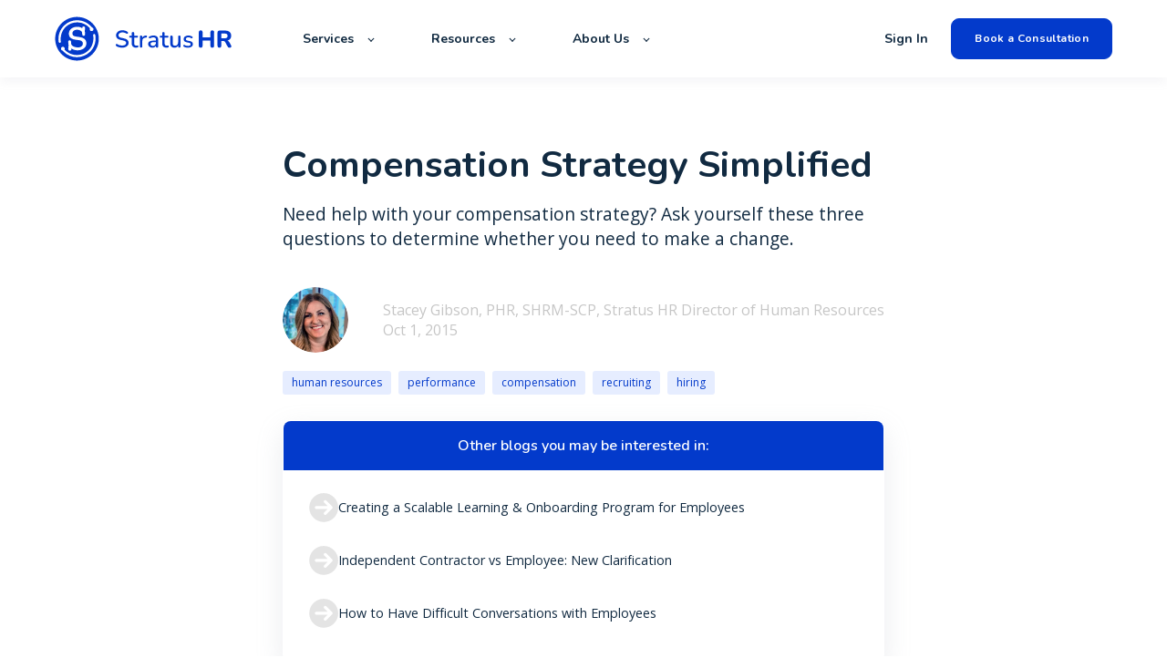

--- FILE ---
content_type: text/html; charset=UTF-8
request_url: https://stratus.hr/resources/compensation-strategy-simplified
body_size: 11203
content:
<!doctype html><html lang="en"><head>
    <meta charset="utf-8">
    <title>Compensation Strategy Simplified</title>
    <link rel="shortcut icon" href="https://stratus.hr/hubfs/Vector%20(1)-1.png">
    <meta name="description" content="Need help with your compensation strategy? Ask yourself these three questions to determine whether you need to make a change.">
    
    

	
		
		
	

    
    
	
	
    
<meta name="viewport" content="width=device-width, initial-scale=1">

    
    <meta property="og:description" content="Need help with your compensation strategy? Ask yourself these three questions to determine whether you need to make a change.">
    <meta property="og:title" content="Compensation Strategy Simplified">
    <meta name="twitter:description" content="Need help with your compensation strategy? Ask yourself these three questions to determine whether you need to make a change.">
    <meta name="twitter:title" content="Compensation Strategy Simplified">

    

    
    <style>
a.cta_button{-moz-box-sizing:content-box !important;-webkit-box-sizing:content-box !important;box-sizing:content-box !important;vertical-align:middle}.hs-breadcrumb-menu{list-style-type:none;margin:0px 0px 0px 0px;padding:0px 0px 0px 0px}.hs-breadcrumb-menu-item{float:left;padding:10px 0px 10px 10px}.hs-breadcrumb-menu-divider:before{content:'›';padding-left:10px}.hs-featured-image-link{border:0}.hs-featured-image{float:right;margin:0 0 20px 20px;max-width:50%}@media (max-width: 568px){.hs-featured-image{float:none;margin:0;width:100%;max-width:100%}}.hs-screen-reader-text{clip:rect(1px, 1px, 1px, 1px);height:1px;overflow:hidden;position:absolute !important;width:1px}
</style>

<link rel="stylesheet" href="https://unpkg.com/aos@2.3.1/dist/aos.css">
<link rel="stylesheet" href="https://stratus.hr/hubfs/hub_generated/template_assets/1/81536667231/1769017719086/template_main.min.css">
<link rel="stylesheet" href="https://stratus.hr/hubfs/hub_generated/template_assets/1/81536449852/1769017711982/template_responsive.min.css">
<link rel="stylesheet" href="https://stratus.hr/hubfs/hub_generated/template_assets/1/81648657732/1769017710023/template_child.min.css">

  <style>
    

    

    

    

    

    

  </style>
  
<style>
  @font-face {
    font-family: "Nunito";
    font-weight: 700;
    font-style: normal;
    font-display: swap;
    src: url("/_hcms/googlefonts/Nunito/700.woff2") format("woff2"), url("/_hcms/googlefonts/Nunito/700.woff") format("woff");
  }
  @font-face {
    font-family: "Nunito";
    font-weight: 600;
    font-style: normal;
    font-display: swap;
    src: url("/_hcms/googlefonts/Nunito/600.woff2") format("woff2"), url("/_hcms/googlefonts/Nunito/600.woff") format("woff");
  }
  @font-face {
    font-family: "Nunito";
    font-weight: 400;
    font-style: normal;
    font-display: swap;
    src: url("/_hcms/googlefonts/Nunito/regular.woff2") format("woff2"), url("/_hcms/googlefonts/Nunito/regular.woff") format("woff");
  }
  @font-face {
    font-family: "Nunito";
    font-weight: 700;
    font-style: normal;
    font-display: swap;
    src: url("/_hcms/googlefonts/Nunito/700.woff2") format("woff2"), url("/_hcms/googlefonts/Nunito/700.woff") format("woff");
  }
  @font-face {
    font-family: "Inter";
    font-weight: 400;
    font-style: normal;
    font-display: swap;
    src: url("/_hcms/googlefonts/Inter/regular.woff2") format("woff2"), url("/_hcms/googlefonts/Inter/regular.woff") format("woff");
  }
  @font-face {
    font-family: "Inter";
    font-weight: 700;
    font-style: normal;
    font-display: swap;
    src: url("/_hcms/googlefonts/Inter/700.woff2") format("woff2"), url("/_hcms/googlefonts/Inter/700.woff") format("woff");
  }
  @font-face {
    font-family: "Inter";
    font-weight: 700;
    font-style: normal;
    font-display: swap;
    src: url("/_hcms/googlefonts/Inter/700.woff2") format("woff2"), url("/_hcms/googlefonts/Inter/700.woff") format("woff");
  }
  @font-face {
    font-family: "Rubik";
    font-weight: 400;
    font-style: normal;
    font-display: swap;
    src: url("/_hcms/googlefonts/Rubik/regular.woff2") format("woff2"), url("/_hcms/googlefonts/Rubik/regular.woff") format("woff");
  }
  @font-face {
    font-family: "Rubik";
    font-weight: 700;
    font-style: normal;
    font-display: swap;
    src: url("/_hcms/googlefonts/Rubik/700.woff2") format("woff2"), url("/_hcms/googlefonts/Rubik/700.woff") format("woff");
  }
  @font-face {
    font-family: "Rubik";
    font-weight: 700;
    font-style: normal;
    font-display: swap;
    src: url("/_hcms/googlefonts/Rubik/700.woff2") format("woff2"), url("/_hcms/googlefonts/Rubik/700.woff") format("woff");
  }
  @font-face {
    font-family: "Open Sans";
    font-weight: 400;
    font-style: normal;
    font-display: swap;
    src: url("/_hcms/googlefonts/Open_Sans/regular.woff2") format("woff2"), url("/_hcms/googlefonts/Open_Sans/regular.woff") format("woff");
  }
  @font-face {
    font-family: "Open Sans";
    font-weight: 700;
    font-style: normal;
    font-display: swap;
    src: url("/_hcms/googlefonts/Open_Sans/700.woff2") format("woff2"), url("/_hcms/googlefonts/Open_Sans/700.woff") format("woff");
  }
  @font-face {
    font-family: "Open Sans";
    font-weight: 700;
    font-style: normal;
    font-display: swap;
    src: url("/_hcms/googlefonts/Open_Sans/700.woff2") format("woff2"), url("/_hcms/googlefonts/Open_Sans/700.woff") format("woff");
  }
</style>

    <script type="application/ld+json">
{
  "mainEntityOfPage" : {
    "@type" : "WebPage",
    "@id" : "https://stratus.hr/resources/compensation-strategy-simplified"
  },
  "author" : {
    "name" : "Stacey Gibson, PHR, SHRM-SCP, Stratus HR Director of Human Resources",
    "url" : "https://stratus.hr/resources/author/sgibson",
    "@type" : "Person"
  },
  "headline" : "Compensation Strategy Simplified",
  "datePublished" : "2015-10-01T02:04:57.000Z",
  "dateModified" : "2023-01-17T02:37:17.535Z",
  "publisher" : {
    "name" : "Stratus HR",
    "logo" : {
      "url" : "https://stratus.hr/hubfs/Stratus%20Logo.png",
      "@type" : "ImageObject"
    },
    "@type" : "Organization"
  },
  "@context" : "https://schema.org",
  "@type" : "BlogPosting",
  "image" : [ "https://stratus.hr/hubfs/compensation%20strategy%20simplified.jpg" ]
}
</script>


    
<!--  Added by GoogleAnalytics4 integration -->
<script>
var _hsp = window._hsp = window._hsp || [];
window.dataLayer = window.dataLayer || [];
function gtag(){dataLayer.push(arguments);}

var useGoogleConsentModeV2 = true;
var waitForUpdateMillis = 1000;


if (!window._hsGoogleConsentRunOnce) {
  window._hsGoogleConsentRunOnce = true;

  gtag('consent', 'default', {
    'ad_storage': 'denied',
    'analytics_storage': 'denied',
    'ad_user_data': 'denied',
    'ad_personalization': 'denied',
    'wait_for_update': waitForUpdateMillis
  });

  if (useGoogleConsentModeV2) {
    _hsp.push(['useGoogleConsentModeV2'])
  } else {
    _hsp.push(['addPrivacyConsentListener', function(consent){
      var hasAnalyticsConsent = consent && (consent.allowed || (consent.categories && consent.categories.analytics));
      var hasAdsConsent = consent && (consent.allowed || (consent.categories && consent.categories.advertisement));

      gtag('consent', 'update', {
        'ad_storage': hasAdsConsent ? 'granted' : 'denied',
        'analytics_storage': hasAnalyticsConsent ? 'granted' : 'denied',
        'ad_user_data': hasAdsConsent ? 'granted' : 'denied',
        'ad_personalization': hasAdsConsent ? 'granted' : 'denied'
      });
    }]);
  }
}

gtag('js', new Date());
gtag('set', 'developer_id.dZTQ1Zm', true);
gtag('config', 'G-SDFN1YRYDZ');
</script>
<script async src="https://www.googletagmanager.com/gtag/js?id=G-SDFN1YRYDZ"></script>

<!-- /Added by GoogleAnalytics4 integration -->

<!--  Added by GoogleTagManager integration -->
<script>
var _hsp = window._hsp = window._hsp || [];
window.dataLayer = window.dataLayer || [];
function gtag(){dataLayer.push(arguments);}

var useGoogleConsentModeV2 = true;
var waitForUpdateMillis = 1000;



var hsLoadGtm = function loadGtm() {
    if(window._hsGtmLoadOnce) {
      return;
    }

    if (useGoogleConsentModeV2) {

      gtag('set','developer_id.dZTQ1Zm',true);

      gtag('consent', 'default', {
      'ad_storage': 'denied',
      'analytics_storage': 'denied',
      'ad_user_data': 'denied',
      'ad_personalization': 'denied',
      'wait_for_update': waitForUpdateMillis
      });

      _hsp.push(['useGoogleConsentModeV2'])
    }

    (function(w,d,s,l,i){w[l]=w[l]||[];w[l].push({'gtm.start':
    new Date().getTime(),event:'gtm.js'});var f=d.getElementsByTagName(s)[0],
    j=d.createElement(s),dl=l!='dataLayer'?'&l='+l:'';j.async=true;j.src=
    'https://www.googletagmanager.com/gtm.js?id='+i+dl;f.parentNode.insertBefore(j,f);
    })(window,document,'script','dataLayer','GTM-NRRSD8R');

    window._hsGtmLoadOnce = true;
};

_hsp.push(['addPrivacyConsentListener', function(consent){
  if(consent.allowed || (consent.categories && consent.categories.analytics)){
    hsLoadGtm();
  }
}]);

</script>

<!-- /Added by GoogleTagManager integration -->


<meta name="google-site-verification" content="DMUdI38LPiEm2DiByhT4TI212rgOc9smwlGbIBe3e-c">

<style>
  h1 {
    line-height: 1.2 !important;
  }
  
  .button {
    font-family: nunito, sans-serif !important;
  }
</style>
<script type="text/javascript">
    (function(c,l,a,r,i,t,y){
        c[a]=c[a]||function(){(c[a].q=c[a].q||[]).push(arguments)};
        t=l.createElement(r);t.async=1;t.src="https://www.clarity.ms/tag/"+i;
        y=l.getElementsByTagName(r)[0];y.parentNode.insertBefore(t,y);
    })(window, document, "clarity", "script", "cq5gveetwp");
</script>
<script type="text/javascript">
    (function(c,l,a,r,i,t,y){
        c[a]=c[a]||function(){(c[a].q=c[a].q||[]).push(arguments)};
        t=l.createElement(r);t.async=1;t.src="https://www.clarity.ms/tag/"+i;
        y=l.getElementsByTagName(r)[0];y.parentNode.insertBefore(t,y);
    })(window, document, "clarity", "script", "ij292a9zhd");
</script>
<link rel="amphtml" href="https://stratus.hr/resources/compensation-strategy-simplified?hs_amp=true">

<meta property="og:image" content="https://stratus.hr/hubfs/compensation%20strategy%20simplified.jpg">
<meta property="og:image:width" content="640">
<meta property="og:image:height" content="427">
<meta property="og:image:alt" content="Compensation Strategy Simpified">
<meta name="twitter:image" content="https://stratus.hr/hubfs/compensation%20strategy%20simplified.jpg">
<meta name="twitter:image:alt" content="Compensation Strategy Simpified">

<meta property="og:url" content="https://stratus.hr/resources/compensation-strategy-simplified">
<meta name="twitter:card" content="summary_large_image">

<link rel="canonical" href="https://stratus.hr/resources/compensation-strategy-simplified">
<style>
  a.button.button--outlined.custom-rich-text-blog__primary_cta {
    font-size: 0.85rem;
}
.blog-index__post-content h3, .blog-more-posts__post-content h3 {
    margin: 0 0 1rem;
    font-weight: 700;
}
.blog-index__post-preheader, .blog-more-posts__post-preheader {
    text-transform: uppercase;
}
.blog-index__post-meta, .blog-more-posts__post-meta {
    color: #383A3E;
    text-transform: capitalize;
  	font-size:14px;
}
  
.blog-tags {
	max-width: 100%;
}
.hs-fieldtype-text .input {
    box-shadow: 0px 4px 20px rgb(0 0 0 / 8%);
}
  .hs-fieldtype-text .input input {
    border:none;
    border-radius: 10px;
}

   .blog-subscribe {
    display: none !important;
  } 
  
  .blog-post__summary {
    font-size: 1.2rem !important;
  }

  
      @media screen and (max-width: 767px) {
#hs_cos_wrapper_module_16648923576998 h2 {
    font-size: 40px !important;
}
}
  
  
</style>
<meta property="og:type" content="article">
<link rel="alternate" type="application/rss+xml" href="https://stratus.hr/resources/rss.xml">
<meta name="twitter:domain" content="stratus.hr">
<script src="//platform.linkedin.com/in.js" type="text/javascript">
    lang: en_US
</script>

<meta http-equiv="content-language" content="en">







  <meta name="generator" content="HubSpot"></head>
  <body>
<!--  Added by GoogleTagManager integration -->
<noscript><iframe src="https://www.googletagmanager.com/ns.html?id=GTM-NRRSD8R" height="0" width="0" style="display:none;visibility:hidden"></iframe></noscript>

<!-- /Added by GoogleTagManager integration -->

    <div class="body-wrapper   hs-content-id-81544087177 hs-blog-post hs-blog-id-80866415389">
      
        <div data-global-resource-path="atlas-pro-stratus-hr-child/templates/partials/header.html">

  <div id="hs_cos_wrapper_Navbar" class="hs_cos_wrapper hs_cos_wrapper_widget hs_cos_wrapper_type_module" style="" data-hs-cos-general-type="widget" data-hs-cos-type="module">





<header class="kl-header">


  

  <nav class="kl-navbar content-wrapper">

    
      

  

    

    

    

    

    

    

  

  

  

  

  

  

  
    <a href="https://stratus.hr">
        

  
    
  

  
    
  

  
    
  

  <img src="https://stratus.hr/hubfs/Group%2019644.svg" alt="Group 19644" width="100%" style="max-width: 200px; max-height: 49px" loading="" class="kl-navbar__logo">
      </a>
  
    

    <div class="kl-navbar__mobile">
      
      
      <button class="hamburger hamburger--squeeze kl-navbar__hamburger" type="button">
        <span class="hamburger-box">
          <span class="hamburger-inner"></span>
        </span>
      </button>
      
    </div>

    <div class="kl-navbar__content">
      
      <ul class="kl-navbar__menu">
        
          <li class="kl-navbar__item kl-navbar__parent">
            
            
            <a class="kl-navbar__button" href="javascript:void(0);">
              <span>Services</span>
            </a>
            <div class="kl-navbar-submenu-wrapper">
              

  
    <ul class="kl-navbar-submenu">
      
        <li class="kl-navbar-submenu__item">
          
          <a class="kl-navbar-submenu__button" href="https://stratus.hr/services-hr-management">
            <span>Human Resources</span>
          </a>
          

  


        </li>
      
        <li class="kl-navbar-submenu__item">
          
          <a class="kl-navbar-submenu__button" href="https://stratus.hr/tools">
            <span>HR Technology</span>
          </a>
          

  


        </li>
      
        <li class="kl-navbar-submenu__item">
          
          <a class="kl-navbar-submenu__button" href="https://stratus.hr/services-risk-management">
            <span>Risk Management</span>
          </a>
          

  


        </li>
      
        <li class="kl-navbar-submenu__item">
          
          <a class="kl-navbar-submenu__button" href="https://stratus.hr/services-employee-benefits">
            <span>Employee Benefits &amp; Administration</span>
          </a>
          

  


        </li>
      
        <li class="kl-navbar-submenu__item">
          
          <a class="kl-navbar-submenu__button" href="https://stratus.hr/services-payroll">
            <span>Payroll &amp; Tax Administration</span>
          </a>
          

  


        </li>
      
    </ul>
  


            </div>
          </li>
        
          <li class="kl-navbar__item kl-navbar__parent">
            
            
            <a class="kl-navbar__button" href="javascript:void(0);">
              <span>Resources</span>
            </a>
            <div class="kl-navbar-submenu-wrapper">
              

  
    <ul class="kl-navbar-submenu">
      
        <li class="kl-navbar-submenu__item">
          
          <a class="kl-navbar-submenu__button" href="https://stratus.hr/resources">
            <span>Blog</span>
          </a>
          

  


        </li>
      
        <li class="kl-navbar-submenu__item">
          
          <a class="kl-navbar-submenu__button" href="https://stratus.hr/faqs">
            <span>FAQs</span>
          </a>
          

  


        </li>
      
        <li class="kl-navbar-submenu__item">
          
          <a class="kl-navbar-submenu__button" href="https://stratus.hr/testimonials">
            <span>Testimonials</span>
          </a>
          

  


        </li>
      
    </ul>
  


            </div>
          </li>
        
          <li class="kl-navbar__item kl-navbar__parent">
            
            
            <a class="kl-navbar__button" href="javascript:void(0);">
              <span>About Us</span>
            </a>
            <div class="kl-navbar-submenu-wrapper">
              

  
    <ul class="kl-navbar-submenu">
      
        <li class="kl-navbar-submenu__item">
          
          <a class="kl-navbar-submenu__button" href="https://stratus.hr/about-us">
            <span>About Stratus HR</span>
          </a>
          

  


        </li>
      
        <li class="kl-navbar-submenu__item">
          
          <a class="kl-navbar-submenu__button" href="https://stratus.hr/why-stratus-hr">
            <span>Why Stratus HR</span>
          </a>
          

  


        </li>
      
        <li class="kl-navbar-submenu__item">
          
          <a class="kl-navbar-submenu__button" href="https://stratus.hr/meet-the-team">
            <span>Meet the Team</span>
          </a>
          

  


        </li>
      
        <li class="kl-navbar-submenu__item">
          
          <a class="kl-navbar-submenu__button" href="https://stratus.hr/referral-program">
            <span>Referral Program</span>
          </a>
          

  


        </li>
      
        <li class="kl-navbar-submenu__item">
          
          <a class="kl-navbar-submenu__button" href="https://stratus.hr/currentopenings">
            <span>Career Opportunities</span>
          </a>
          

  


        </li>
      
    </ul>
  


            </div>
          </li>
        
      </ul>

      <div class="kl-navbar__end">
        
        
    

  
    

  

  
 
  

  
    

  
    

  

  
    
  

  

  

  

  

  
    <a href="https://login.splashtrack.com/" class="kl-navbar__button Navbar__button">
  
      <span>Sign In</span>
    </a>
  
  
  
        
    

  
	  
  	
		
	
	
    

  

  
 
  

  
    

  

    

    

    

    

    

    

  

  
    
  

  

  

  

  

  
    <a href="https://stratus.hr/book-a-consultation" class="button Navbar__button">
  
      <span>Book a Consultation</span>
    </a>
  
  
  
      </div>

    </div>

  </nav>

</header>

<div class="kl-header-placeholder"></div></div>
</div>
      

      

<main class="body-container-wrapper">
  <div class="body-container body-container--blog-post">

    
    <!--div class="blog-header blog-header--post" style="background-image: url('https://21934842.fs1.hubspotusercontent-na1.net/hubfs/21934842/compensation%20strategy%20simplified.jpg');" ></div-->
    


    
    <div class="content-wrapper blog-post__body-wrapper-2-menu ">
      <article class="blog-post">

        
        
<!--         <span class="blog-post__preheader">human resources</span> -->
        

        <h1 class="blog-post__title"><span id="hs_cos_wrapper_name" class="hs_cos_wrapper hs_cos_wrapper_meta_field hs_cos_wrapper_type_text" style="" data-hs-cos-general-type="meta_field" data-hs-cos-type="text">Compensation Strategy Simplified</span></h1>

        
        <p class="blog-post__summary">Need help with your compensation strategy? Ask yourself these three questions to determine whether you need to make a change.</p>
        

        <div class="blog-post__meta">
			<div class="blog-post__bio">
			  
			  <div class="blog-post__avatar" style="background-image: url('https://stratus.hr/hubfs/sgibson.png');">
			  </div>
			  

			  <div class="blog-post__author">
				<a href="https://stratus.hr/resources/author/sgibson">
				  Stacey Gibson, PHR, SHRM-SCP, Stratus HR Director of Human Resources
				</a>
				<div class="blog-post__timestamp">
				  Oct 1, 2015
				</div>
			  </div>
		   </div>
        </div>

          
          <div class="blog-post__tags">
            
            <a class="blog-post__tag-link" href="https://stratus.hr/resources/tag/human-resources">human resources</a>
            
            <a class="blog-post__tag-link" href="https://stratus.hr/resources/tag/performance">performance</a>
            
            <a class="blog-post__tag-link" href="https://stratus.hr/resources/tag/compensation">compensation</a>
            
            <a class="blog-post__tag-link" href="https://stratus.hr/resources/tag/recruiting">recruiting</a>
            
            <a class="blog-post__tag-link" href="https://stratus.hr/resources/tag/hiring">hiring</a>
            
          </div>
          

        <!--div class="blog-post__body-wrapper"-->
		  <div class="blog-post__body-contents-wrapper">
			  <div class="blog-post__menu absolute">
				  <div id="hs_cos_wrapper_Blog_Contents_Menu" class="hs_cos_wrapper hs_cos_wrapper_widget hs_cos_wrapper_type_module" style="" data-hs-cos-general-type="widget" data-hs-cos-type="module">










	<div class="blog-more--asside">
	<h4>Other blogs you may be interested in:</h4>
	<div class="blog-more-posts">
		
		
		
			
				

	<article class="blog-more-posts__post-wrapper">
		<a href="https://stratus.hr/resources/creating-a-scalable-learning-onboarding-program-for-employees">
			<svg width="33" height="34" viewbox="0 0 33 34" fill="none" xmlns="http://www.w3.org/2000/svg">
			<path fill-rule="evenodd" clip-rule="evenodd" d="M16.583 33.2804C25.624 33.2804 32.9531 25.9512 32.9531 16.9102C32.9531 7.86928 25.624 0.540131 16.583 0.540131C7.54204 0.540131 0.212891 7.86928 0.212891 16.9102C0.212891 25.9512 7.54204 33.2804 16.583 33.2804ZM19.4502 24.8154L26.1678 18.0978C26.8236 17.4419 26.8236 16.3786 26.1678 15.7227L19.4502 9.00513C18.7943 8.34928 17.731 8.34928 17.0751 9.00513C16.4193 9.66097 16.4193 10.7243 17.0751 11.3802L20.9258 15.2308L8.18624 15.2308C7.25874 15.2308 6.50684 15.9827 6.50684 16.9102C6.50684 17.8378 7.25874 18.5896 8.18624 18.5896H20.9258L17.0751 22.4403C16.4193 23.0962 16.4193 24.1595 17.0751 24.8154C17.731 25.4712 18.7943 25.4712 19.4502 24.8154Z" fill="#E4E4E4" />
			</svg>
			<span>
				Creating a Scalable Learning &amp; Onboarding Program for Employees
			</span>
		</a>
	</article>


			
		
			
				

	<article class="blog-more-posts__post-wrapper">
		<a href="https://stratus.hr/resources/independent-contractor-redefined">
			<svg width="33" height="34" viewbox="0 0 33 34" fill="none" xmlns="http://www.w3.org/2000/svg">
			<path fill-rule="evenodd" clip-rule="evenodd" d="M16.583 33.2804C25.624 33.2804 32.9531 25.9512 32.9531 16.9102C32.9531 7.86928 25.624 0.540131 16.583 0.540131C7.54204 0.540131 0.212891 7.86928 0.212891 16.9102C0.212891 25.9512 7.54204 33.2804 16.583 33.2804ZM19.4502 24.8154L26.1678 18.0978C26.8236 17.4419 26.8236 16.3786 26.1678 15.7227L19.4502 9.00513C18.7943 8.34928 17.731 8.34928 17.0751 9.00513C16.4193 9.66097 16.4193 10.7243 17.0751 11.3802L20.9258 15.2308L8.18624 15.2308C7.25874 15.2308 6.50684 15.9827 6.50684 16.9102C6.50684 17.8378 7.25874 18.5896 8.18624 18.5896H20.9258L17.0751 22.4403C16.4193 23.0962 16.4193 24.1595 17.0751 24.8154C17.731 25.4712 18.7943 25.4712 19.4502 24.8154Z" fill="#E4E4E4" />
			</svg>
			<span>
				Independent Contractor vs Employee: New Clarification
			</span>
		</a>
	</article>


			
		
			
				

	<article class="blog-more-posts__post-wrapper">
		<a href="https://stratus.hr/resources/how-to-have-difficult-conversations-with-employees">
			<svg width="33" height="34" viewbox="0 0 33 34" fill="none" xmlns="http://www.w3.org/2000/svg">
			<path fill-rule="evenodd" clip-rule="evenodd" d="M16.583 33.2804C25.624 33.2804 32.9531 25.9512 32.9531 16.9102C32.9531 7.86928 25.624 0.540131 16.583 0.540131C7.54204 0.540131 0.212891 7.86928 0.212891 16.9102C0.212891 25.9512 7.54204 33.2804 16.583 33.2804ZM19.4502 24.8154L26.1678 18.0978C26.8236 17.4419 26.8236 16.3786 26.1678 15.7227L19.4502 9.00513C18.7943 8.34928 17.731 8.34928 17.0751 9.00513C16.4193 9.66097 16.4193 10.7243 17.0751 11.3802L20.9258 15.2308L8.18624 15.2308C7.25874 15.2308 6.50684 15.9827 6.50684 16.9102C6.50684 17.8378 7.25874 18.5896 8.18624 18.5896H20.9258L17.0751 22.4403C16.4193 23.0962 16.4193 24.1595 17.0751 24.8154C17.731 25.4712 18.7943 25.4712 19.4502 24.8154Z" fill="#E4E4E4" />
			</svg>
			<span>
				How to Have Difficult Conversations with Employees
			</span>
		</a>
	</article>


			
		
			
		
	</div>
  </div>
</div>
			  </div>
			  <div class="blog-post__menu absolute right">
				   <div class="blog-post__social-sharing">
						<div id="hs_cos_wrapper_Global_Social_Sharing" class="hs_cos_wrapper hs_cos_wrapper_widget hs_cos_wrapper_type_module" style="" data-hs-cos-general-type="widget" data-hs-cos-type="module">






<!--div class="hs_cos_wrapper hs_cos_wrapper_widget hs_cos_wrapper_type_social_sharing" data-hs-cos-general-type="widget" data-hs-cos-type="social_sharing" -->
<div class="kl-social-sharing__title">
	<h3>Share this article</h3>
</div>

<div class="kl-social-sharing">
  
	
  
    
    
    
    
			
		

    <a class="kl-social-link" href="http://www.facebook.com/share.php?u=https://stratus.hr/resources/compensation-strategy-simplified&amp;utm_medium=social&amp;utm_source=facebook" target="_blank" rel="noopener" style="width:24px;border-width:0px;border:0px;text-decoration:none;">
		<div class="kl-social-logos kl-logo-facebook"></div>
      <!--img src="https://21934842.fs1.hubspotusercontent-na1.net/hubfs/21934842/raw_assets/public/@marketplace/kalungi_com/Atlas_Pro_SaaS_Website_Theme/images/facebook-color.png" class="hs-image-widget hs-image-social-sharing-24" style="height:24px;width:24px;border-radius:3px;border-width:0px;border:0px;" width="24px" hspace="0" alt='Share on facebook' /-->
    </a>
	

  
	
  
    
    
    
    
			
		

    <a class="kl-social-link" href="http://www.linkedin.com/shareArticle?mini=true&amp;url=https://stratus.hr/resources/compensation-strategy-simplified&amp;utm_medium=social&amp;utm_source=linkedin" target="_blank" rel="noopener" style="width:24px;border-width:0px;border:0px;text-decoration:none;">
		<div class="kl-social-logos kl-logo-linkedin"></div>
      <!--img src="https://21934842.fs1.hubspotusercontent-na1.net/hubfs/21934842/raw_assets/public/@marketplace/kalungi_com/Atlas_Pro_SaaS_Website_Theme/modules/mV0_hubspot/img/linkedin-color.png" class="hs-image-widget hs-image-social-sharing-24" style="height:24px;width:24px;border-radius:3px;border-width:0px;border:0px;" width="24px" hspace="0" alt='Share on linkedin' /-->
    </a>
	

  
	
  
    
    
    
    
			
		

    <a class="kl-social-link" href="https://twitter.com/intent/tweet?original_referer=https://stratus.hr/resources/compensation-strategy-simplified&amp;utm_medium=social&amp;utm_source=twitter&amp;url=https://stratus.hr/resources/compensation-strategy-simplified&amp;utm_medium=social&amp;utm_source=twitter&amp;source=tweetbutton&amp;text=" target="_blank" rel="noopener" style="width:24px;border-width:0px;border:0px;text-decoration:none;">
		<div class="kl-social-logos kl-logo-twitter"></div>
      <!--img src="https://21934842.fs1.hubspotusercontent-na1.net/hubfs/21934842/raw_assets/public/@marketplace/kalungi_com/Atlas_Pro_SaaS_Website_Theme/modules/mV0_hubspot/img/twitter-color.png" class="hs-image-widget hs-image-social-sharing-24" style="height:24px;width:24px;border-radius:3px;border-width:0px;border:0px;" width="24px" hspace="0" alt='Share on twitter' /-->
    </a>
	

  
	
  

  
	
  
    
    
    
    
			
		

    <a class="kl-social-link" href="mailto:?subject=Check%20out%20https://stratus.hr/resources/compensation-strategy-simplified&amp;utm_medium=social&amp;utm_source=email%20&amp;body=Check%20out%20https://stratus.hr/resources/compensation-strategy-simplified&amp;utm_medium=social&amp;utm_source=email" target="_blank" rel="noopener" style="width:24px;border-width:0px;border:0px;text-decoration:none;">
		<div class="kl-social-logos kl-logo-email"></div>
      <!--img src="https://21934842.fs1.hubspotusercontent-na1.net/hubfs/21934842/raw_assets/public/@marketplace/kalungi_com/Atlas_Pro_SaaS_Website_Theme/modules/mV0_hubspot/img/email-color.png" class="hs-image-widget hs-image-social-sharing-24" style="height:24px;width:24px;border-radius:3px;border-width:0px;border:0px;" width="24px" hspace="0" alt='Share on email' /-->
    </a>
	

</div></div>
				   </div>
				  <div class="blog-post__menu-form
					  
					  	global
					  
				   ">
					  <div class="global-form">
						  <div id="hs_cos_wrapper_global-form" class="hs_cos_wrapper hs_cos_wrapper_widget hs_cos_wrapper_type_module" style="" data-hs-cos-general-type="widget" data-hs-cos-type="module">



    
	

  

  

  

  <div class="kl-rich-text" id="global-form">

    

    <div><h3>Subscribe</h3></div>

    
      <div class="kl-rich-text__buttons">
        

  
	  
  	
		
	
	
    

  

  
 
  

  
        

  
	  
  	
		
	
	
    

  

  
 
  

  
      </div>
    

    
      <div class="kl-rich-text__form">
        <span id="hs_cos_wrapper_global-form_" class="hs_cos_wrapper hs_cos_wrapper_widget hs_cos_wrapper_type_form" style="" data-hs-cos-general-type="widget" data-hs-cos-type="form"><h3 id="hs_cos_wrapper_global-form__title" class="hs_cos_wrapper form-title" data-hs-cos-general-type="widget_field" data-hs-cos-type="text"></h3>

<div id="hs_form_target_global-form_"></div>









</span>
      </div>
    
  </div>

  </div>
					  </div>
					  <div class="local-form">
						  <div id="hs_cos_wrapper_local-sticky-form" class="hs_cos_wrapper hs_cos_wrapper_widget hs_cos_wrapper_type_module" style="" data-hs-cos-general-type="widget" data-hs-cos-type="module">



    
	

  

  

  

  <div class="kl-rich-text" id="local-sticky-form">

    

    <div><h3>Subscribe</h3></div>

    
      <div class="kl-rich-text__buttons">
        

  
	  
  	
		
	
	
    

  

  
 
  

  
        

  
	  
  	
		
	
	
    

  

  
 
  

  
      </div>
    

    
  </div>

  </div>
					  </div>
				  </div>
          <div id="hs_cos_wrapper_custom-rich-text-blog" class="hs_cos_wrapper hs_cos_wrapper_widget hs_cos_wrapper_type_module" style="" data-hs-cos-general-type="widget" data-hs-cos-type="module">



    
  

  

  

  

  <div class="kl-rich-text" id="custom-rich-text-blog" style="max-width: 240px;">

    

    <div><h6>&nbsp;</h6></div>

    
      <div class="kl-rich-text__buttons">
        

  
	  
  	
		
	
	
    
      
    

  

  
 
  

  
    

  

    

    

    

    

    

    

  

  
    
  

  

  

  

  

  
    <a href="https://stratus.hr/resources" class="button button--outlined custom-rich-text-blog__primary_cta">
  
      <span>Check out our newest content</span>
    </a>
  
  
        

  
	  
  	
		
	
	
    

  

  
 
  

  
      </div>
    

    
  </div>

  </div>
			  </div>
			  <div class="blog-header__image-featured">
				  <img class="" src="https://stratus.hr/hubfs/compensation%20strategy%20simplified.jpg">
			  </div>
			  <div class="blog-post__body">
				<span id="hs_cos_wrapper_post_body" class="hs_cos_wrapper hs_cos_wrapper_meta_field hs_cos_wrapper_type_rich_text" style="" data-hs-cos-general-type="meta_field" data-hs-cos-type="rich_text"><p>Developing a total rewards and compensation strategy can be an overwhelming HR task, so let’s keep it simple. Ask yourself these three questions to help you assess where you are with your current compensation package. If you answer “yes” to any of the questions, you may need to spend some time creating a new compensation strategy.</p>
<!--more--><ol>
<li>
<h2><strong>Are you having a difficult time attracting key talent?</strong></h2>
<p><em><strong>If yes</strong></em>, you may need to increase your base pay and/or add an attractive benefits package to at least interest applicants.</p>
<em><strong>If no</strong></em>, your base pay amount is effectively enticing the right applicants.<br><br></li>
<li>
<h2><strong>Are your top candidates regularly rejecting your job offers?</strong></h2>
<p><em><strong>If yes</strong></em>, you may need to adjust your total compensation package, which may or may not include base pay, bonuses/incentives, benefits, and PTO.</p>
<em><strong>If no</strong></em>, congratulations! Your total compensation package may not need any adjusting.<br><br></li>
<li>
<h2>&nbsp;<strong>Do you have any employees with performance problems?</strong></h2>
<p><em><strong>If yes</strong></em>, you may need to spend time creating bonuses/incentives. Although money may be a motivator, sometimes employees simply need recognition. See “<a href="/resources/three-ways-retain-employees" target="_blank" rel="noopener">Three Easy Ways to Retain Great Employees</a>” for low-cost ideas. If money is available to help boost performance, here are some <a href="/resources/variable-pay-options-why-when-how" target="_blank" rel="noopener">Variable Pay Ideas</a> that may help you reach your company goals.</p>
<em><strong>If no</strong></em>, great job with your hiring and training program! Perhaps it’s time to set even loftier goals for your employees to maintain their engagement.</li>
</ol>
<p>Oftentimes, employers are quick to blame a “small candidate pool” or “insufficient advertising” when they struggle to get high quality candidates to apply for open positions. If this is a consistent problem at your workplace, it may be time to do an inward inspection of your base pay and/or total compensation package.</p>
<p>For help with successfully diagnosing the problem, please contact your certified HR expert. Not a current Stratus HR client? <a href="/book-a-consultation" rel="noopener" target="_blank">Book a free consultation</a> and our team will contact you shortly.</p></span>
			  </div>
		  </div>


        <!--/div-->

      </article>

      

    </div>
    

    
    
    

    <div class="content-wrapper">
      <div class="blog-more">
        <h2>Similar posts</h2>
        <div class="blog-more-posts">

          
          
          
            
              
    
    
    <article class="blog-more-posts__post-wrapper">
      <div class="blog-more-posts__post">
        
        <a class="blog-more-posts__post-image" style="background-image: url('https://stratus.hr/hubfs/Onboarding%20Program%201.webp');" href="https://stratus.hr/resources/creating-a-scalable-learning-onboarding-program-for-employees">
        </a>
        
        <div class="blog-more-posts__post-content">
          <div>
            
            
<!--             <span class="blog-more-posts__post-preheader">human resources</span> -->
            
            <h3><a href="https://stratus.hr/resources/creating-a-scalable-learning-onboarding-program-for-employees">Creating a Scalable Learning &amp; Onboarding Program for Employees</a></h3>
            
            <p>Growing companies need an onboarding program that can scale. Learn how to build and adapt your program while avoiding these common mistakes.</p>
            
          </div>
          <div class="blog-more-posts__post-meta">
            <span class="blog-more-posts__post-author">
              Stacey Gibson, PHR, SHRM-SCP, Stratus HR Director of Human Resources
            </span>
            <span class="blog-more-posts__post-date">
              Jan 16, 2026
            </span>
          </div>
        </div>
      </div>
    </article>
    
    
            
          
            
              
    
    
    <article class="blog-more-posts__post-wrapper">
      <div class="blog-more-posts__post">
        
        <a class="blog-more-posts__post-image" style="background-image: url('https://stratus.hr/hubfs/independent%20contractor%20vs%20employee%20new%20clarification-1.webp');" href="https://stratus.hr/resources/independent-contractor-redefined">
        </a>
        
        <div class="blog-more-posts__post-content">
          <div>
            
            
<!--             <span class="blog-more-posts__post-preheader">human resources</span> -->
            
            <h3><a href="https://stratus.hr/resources/independent-contractor-redefined">Independent Contractor vs Employee: New Clarification</a></h3>
            
            <p>A recent court case reminds employers everywhere to review whether workers being paid as independent contractors should be considered employees.</p>
            
          </div>
          <div class="blog-more-posts__post-meta">
            <span class="blog-more-posts__post-author">
              Stacey Gibson, PHR, SHRM-SCP, Stratus HR Director of Human Resources
            </span>
            <span class="blog-more-posts__post-date">
              Nov 28, 2025
            </span>
          </div>
        </div>
      </div>
    </article>
    
    
            
          
            
              
    
    
    <article class="blog-more-posts__post-wrapper">
      <div class="blog-more-posts__post">
        
        <a class="blog-more-posts__post-image" style="background-image: url('https://stratus.hr/hubfs/difficult%20conversations%20with%20employees.webp');" href="https://stratus.hr/resources/how-to-have-difficult-conversations-with-employees">
        </a>
        
        <div class="blog-more-posts__post-content">
          <div>
            
            
<!--             <span class="blog-more-posts__post-preheader">human resources</span> -->
            
            <h3><a href="https://stratus.hr/resources/how-to-have-difficult-conversations-with-employees">How to Have Difficult Conversations with Employees</a></h3>
            
            <p>Do you know how to have difficult conversations with employees? Whether you’re a new manager or an expert, we’ve simplified it into five easy steps.</p>
            
          </div>
          <div class="blog-more-posts__post-meta">
            <span class="blog-more-posts__post-author">
              Colin Thompson, Stratus HR Vice President - Human Resources
            </span>
            <span class="blog-more-posts__post-date">
              Nov 20, 2025
            </span>
          </div>
        </div>
      </div>
    </article>
    
    
            
          
            
          
          
        </div>
      </div>
    </div>
    

    
    

  </div>
</main>


      
        <div data-global-resource-path="atlas-pro-stratus-hr-child/templates/partials/footer.html"><div id="hs_cos_wrapper_Footer" class="hs_cos_wrapper hs_cos_wrapper_widget hs_cos_wrapper_type_module" style="" data-hs-cos-general-type="widget" data-hs-cos-type="module">





<footer class="kl-footer">
  <div class="kl-footer__wrapper content-wrapper">
    
    <div class="kl-footer__content">

      <div class="kl-footer__info">

        

  

    

    

    

    

    

    

  

  

  

  

  

  

  
    <a href="https://stratus.hr">
            

  
    
  

  
    
  

  

  <img src="https://stratus.hr/hubfs/Group%2019644-2.svg" alt="Stratus HR" width="100%" style="max-width: 215px; max-height: 215px" loading="">
          </a>
  

        <div class="kl-footer__address"><p>75 West Towne Ridge Parkway<br>Building 2, Suite 440<br>Sandy, UT 84070</p></div>
        <ul class="kl-footer__social">
          
            <a target="_blank" href="https://www.facebook.com/stratus.hr">
              <span id="hs_cos_wrapper_Footer_" class="hs_cos_wrapper hs_cos_wrapper_widget hs_cos_wrapper_type_icon" style="" data-hs-cos-general-type="widget" data-hs-cos-type="icon"><svg version="1.0" xmlns="http://www.w3.org/2000/svg" viewbox="0 0 448 512" aria-hidden="true"><g id="facebook-square1_layer"><path d="M448 80v352c0 26.5-21.5 48-48 48h-85.3V302.8h60.6l8.7-67.6h-69.3V192c0-19.6 5.4-32.9 33.5-32.9H384V98.7c-6.2-.8-27.4-2.7-52.2-2.7-51.6 0-87 31.5-87 89.4v49.9H184v67.6h60.9V480H48c-26.5 0-48-21.5-48-48V80c0-26.5 21.5-48 48-48h352c26.5 0 48 21.5 48 48z" /></g></svg></span>
            </a>
          
            <a target="_blank" href="https://www.linkedin.com/company/stratus-hr">
              <span id="hs_cos_wrapper_Footer_" class="hs_cos_wrapper hs_cos_wrapper_widget hs_cos_wrapper_type_icon" style="" data-hs-cos-general-type="widget" data-hs-cos-type="icon"><svg version="1.0" xmlns="http://www.w3.org/2000/svg" viewbox="0 0 448 512" aria-hidden="true"><g id="linkedin2_layer"><path d="M416 32H31.9C14.3 32 0 46.5 0 64.3v383.4C0 465.5 14.3 480 31.9 480H416c17.6 0 32-14.5 32-32.3V64.3c0-17.8-14.4-32.3-32-32.3zM135.4 416H69V202.2h66.5V416zm-33.2-243c-21.3 0-38.5-17.3-38.5-38.5S80.9 96 102.2 96c21.2 0 38.5 17.3 38.5 38.5 0 21.3-17.2 38.5-38.5 38.5zm282.1 243h-66.4V312c0-24.8-.5-56.7-34.5-56.7-34.6 0-39.9 27-39.9 54.9V416h-66.4V202.2h63.7v29.2h.9c8.9-16.8 30.6-34.5 62.9-34.5 67.2 0 79.7 44.3 79.7 101.9V416z" /></g></svg></span>
            </a>
          
            <a target="_blank" href="https://www.instagram.com/stratushr">
              <span id="hs_cos_wrapper_Footer_" class="hs_cos_wrapper hs_cos_wrapper_widget hs_cos_wrapper_type_icon" style="" data-hs-cos-general-type="widget" data-hs-cos-type="icon"><svg version="1.0" xmlns="http://www.w3.org/2000/svg" viewbox="0 0 448 512" aria-hidden="true"><g id="instagram3_layer"><path d="M224.1 141c-63.6 0-114.9 51.3-114.9 114.9s51.3 114.9 114.9 114.9S339 319.5 339 255.9 287.7 141 224.1 141zm0 189.6c-41.1 0-74.7-33.5-74.7-74.7s33.5-74.7 74.7-74.7 74.7 33.5 74.7 74.7-33.6 74.7-74.7 74.7zm146.4-194.3c0 14.9-12 26.8-26.8 26.8-14.9 0-26.8-12-26.8-26.8s12-26.8 26.8-26.8 26.8 12 26.8 26.8zm76.1 27.2c-1.7-35.9-9.9-67.7-36.2-93.9-26.2-26.2-58-34.4-93.9-36.2-37-2.1-147.9-2.1-184.9 0-35.8 1.7-67.6 9.9-93.9 36.1s-34.4 58-36.2 93.9c-2.1 37-2.1 147.9 0 184.9 1.7 35.9 9.9 67.7 36.2 93.9s58 34.4 93.9 36.2c37 2.1 147.9 2.1 184.9 0 35.9-1.7 67.7-9.9 93.9-36.2 26.2-26.2 34.4-58 36.2-93.9 2.1-37 2.1-147.8 0-184.8zM398.8 388c-7.8 19.6-22.9 34.7-42.6 42.6-29.5 11.7-99.5 9-132.1 9s-102.7 2.6-132.1-9c-19.6-7.8-34.7-22.9-42.6-42.6-11.7-29.5-9-99.5-9-132.1s-2.6-102.7 9-132.1c7.8-19.6 22.9-34.7 42.6-42.6 29.5-11.7 99.5-9 132.1-9s102.7-2.6 132.1 9c19.6 7.8 34.7 22.9 42.6 42.6 11.7 29.5 9 99.5 9 132.1s2.7 102.7-9 132.1z" /></g></svg></span>
            </a>
          
            <a target="_blank" href="https://twitter.com/stratushr">
              <span id="hs_cos_wrapper_Footer_" class="hs_cos_wrapper hs_cos_wrapper_widget hs_cos_wrapper_type_icon" style="" data-hs-cos-general-type="widget" data-hs-cos-type="icon"><svg version="1.0" xmlns="http://www.w3.org/2000/svg" viewbox="0 0 512 512" aria-hidden="true"><g id="twitter4_layer"><path d="M459.37 151.716c.325 4.548.325 9.097.325 13.645 0 138.72-105.583 298.558-298.558 298.558-59.452 0-114.68-17.219-161.137-47.106 8.447.974 16.568 1.299 25.34 1.299 49.055 0 94.213-16.568 130.274-44.832-46.132-.975-84.792-31.188-98.112-72.772 6.498.974 12.995 1.624 19.818 1.624 9.421 0 18.843-1.3 27.614-3.573-48.081-9.747-84.143-51.98-84.143-102.985v-1.299c13.969 7.797 30.214 12.67 47.431 13.319-28.264-18.843-46.781-51.005-46.781-87.391 0-19.492 5.197-37.36 14.294-52.954 51.655 63.675 129.3 105.258 216.365 109.807-1.624-7.797-2.599-15.918-2.599-24.04 0-57.828 46.782-104.934 104.934-104.934 30.213 0 57.502 12.67 76.67 33.137 23.715-4.548 46.456-13.32 66.599-25.34-7.798 24.366-24.366 44.833-46.132 57.827 21.117-2.273 41.584-8.122 60.426-16.243-14.292 20.791-32.161 39.308-52.628 54.253z" /></g></svg></span>
            </a>
                  
        </ul>
      </div>

      <div class="kl-footer__menu">
        
          <div class="kl-footer__group">
            <h3>Services</h3>
            <ul>
              
                <li>
                  <a href="https://stratus.hr/services-hr-management">HR Management</a>
                </li>
              
                <li>
                  <a href="https://stratus.hr/services-payroll">Payroll</a>
                </li>
              
                <li>
                  <a href="https://stratus.hr/services-employee-benefits">Employee Benefits</a>
                </li>
              
                <li>
                  <a href="https://stratus.hr/services-risk-management">Risk Management</a>
                </li>
              
            </ul>
          </div>
        
          <div class="kl-footer__group">
            <h3>Resources</h3>
            <ul>
              
                <li>
                  <a href="https://stratus.hr/resources">Blog &amp; News</a>
                </li>
              
                <li>
                  <a href="https://stratus.hr/faqs">FAQs</a>
                </li>
              
            </ul>
          </div>
        
          <div class="kl-footer__group">
            <h3>About Us</h3>
            <ul>
              
                <li>
                  <a href="https://stratus.hr/about-us">About Stratus HR</a>
                </li>
              
                <li>
                  <a href="https://stratus.hr/why-stratus-hr">Why Stratus HR</a>
                </li>
              
                <li>
                  <a href="https://stratus.hr/meet-the-team">Meet the Team</a>
                </li>
              
                <li>
                  <a href="https://stratus.hr/referral-program">Referral Program</a>
                </li>
              
                <li>
                  <a href="https://stratus.hr/currentopenings">Career Opportunities</a>
                </li>
              
            </ul>
          </div>
        
          <div class="kl-footer__group">
            <h3>Tools</h3>
            <ul>
              
                <li>
                  <a href="https://stratus.hr/book-a-consultation">Book a Consultation</a>
                </li>
              
                <li>
                  <a href="https://stratus.hr/contact-us">Contact Us</a>
                </li>
              
                <li>
                  <a href="https://account.splashtrack.com/">Sign In</a>
                </li>
              
            </ul>
          </div>
        
      </div>

    </div>
    

    
    <div class="kl-footer__legal">
      <span>© 2024 Stratus HR</span>&nbsp;<span>All rights reserved</span> <span> <a href="/privacy-policy" rel="noopener">Privacy Policy</a></span> <span> </span>
    </div>
    

  </div>

  
</footer></div>

</div>
      
    </div>
    
<!-- HubSpot performance collection script -->
<script defer src="/hs/hsstatic/content-cwv-embed/static-1.1293/embed.js"></script>

<script>
class StickyMenu{
	constructor(initElement){
		this.initElement = initElement;
	}
	removeClass(className){
		this.initElement.classList.remove(className);
	}
	addClass(className){
		this.initElement.classList.add(className);
	}


	getElementCoordinates(){
		return this.initElement.getBoundingClientRect();
	}
}
class StickyMenuController{
	constructor(initElements, initBodyContentsElement){
		this.initElements = [];
		this.bodyContentsElement = initBodyContentsElement;
		initElements.forEach((element, index)=>{
			this.initElements[index] = new StickyMenu(element);
		})
		this.lifecycle();
	}
	lifecycle(){
		this.initializeScrollWatcher();
	}
	initializeScrollWatcher(){
		const scrollYOffset = 100; 
		this.initElements.forEach((element)=>{
			if( this.getBottomYFromElement(this.bodyContentsElement) < (scrollYOffset + this.getHeightFromElement(element.initElement))){ // Bottom
				element.removeClass('absolute');
				element.removeClass('sticky');
				element.addClass('absolute-bottom');
			}else if(this.getTopYFromElement(this.bodyContentsElement) < scrollYOffset && this.getBottomYFromElement(this.bodyContentsElement)){ // Middle
				element.removeClass('absolute');
				element.removeClass('absolute-bottom');
				element.addClass('sticky');
			}else if(this.getTopYFromElement(this.bodyContentsElement) > scrollYOffset){// Top
				element.removeClass('sticky');
				element.removeClass('absolute-bottom');
				element.addClass('absolute');
			}
		})
		window.requestAnimationFrame(()=>{this.initializeScrollWatcher()});
	}
	getHeightFromElement(element){
		return element.getBoundingClientRect().height;
	}
	getTopYFromElement(element){
		return (element.getBoundingClientRect().y);
	}
	getBottomYFromElement(element){
		return (element.getBoundingClientRect().y + element.getBoundingClientRect().height);
	}
}
window.addEventListener('load', ()=>{
	initialize();
})
window.addEventListener('resize', ()=>{
	initialize();
})
function initialize(){

	let mql = window.matchMedia('(min-width:767px)');
	const __stickyMenu = document.querySelectorAll('.blog-post__menu');
	if(mql.matches) {
		const __blogContentsElement = document.querySelector('.blog-post__body-contents-wrapper');
		const __stickyMenuController = new StickyMenuController(__stickyMenu, __blogContentsElement);
	}
}
</script>

<script src="https://unpkg.com/aos@2.3.1/dist/aos.js"></script>
<script src="https://stratus.hr/hubfs/hub_generated/template_assets/1/81652347951/1769017714975/template_main.min.js"></script>
<script src="https://stratus.hr/hubfs/hub_generated/template_assets/1/81536745641/1769017715362/template_helper.min.js"></script>
<script src="https://stratus.hr/hubfs/hub_generated/template_assets/1/81652920976/1769017708681/template_child.min.js"></script>
<script>
var hsVars = hsVars || {}; hsVars['language'] = 'en';
</script>

<script src="/hs/hsstatic/cos-i18n/static-1.53/bundles/project.js"></script>
<script src="https://stratus.hr/hubfs/hub_generated/module_assets/1/81532520293/1751327275404/module_Simple_Navbar.min.js"></script>

    <!--[if lte IE 8]>
    <script charset="utf-8" src="https://js-na2.hsforms.net/forms/v2-legacy.js"></script>
    <![endif]-->

<script data-hs-allowed="true" src="/_hcms/forms/v2.js"></script>

    <script data-hs-allowed="true">
        var options = {
            portalId: '21934842',
            formId: '1398ae93-5090-4ab4-b3e7-eba2f13b5fb6',
            formInstanceId: '89',
            
            pageId: '81544087177',
            
            region: 'na2',
            
            
            
            
            pageName: "Compensation Strategy Simplified",
            
            
            
            inlineMessage: "Thanks for submitting the form.",
            
            
            rawInlineMessage: "Thanks for submitting the form.",
            
            
            hsFormKey: "450b64270ce93bb4a7e55e73e82f642f",
            
            
            css: '',
            target: '#hs_form_target_global-form_',
            
            
            
            
            
            
            
            contentType: "blog-post",
            
            
            
            formsBaseUrl: '/_hcms/forms/',
            
            
            
            formData: {
                cssClass: 'hs-form stacked hs-custom-form'
            }
        };

        options.getExtraMetaDataBeforeSubmit = function() {
            var metadata = {};
            

            if (hbspt.targetedContentMetadata) {
                var count = hbspt.targetedContentMetadata.length;
                var targetedContentData = [];
                for (var i = 0; i < count; i++) {
                    var tc = hbspt.targetedContentMetadata[i];
                     if ( tc.length !== 3) {
                        continue;
                     }
                     targetedContentData.push({
                        definitionId: tc[0],
                        criterionId: tc[1],
                        smartTypeId: tc[2]
                     });
                }
                metadata["targetedContentMetadata"] = JSON.stringify(targetedContentData);
            }

            return metadata;
        };

        hbspt.forms.create(options);
    </script>


<!-- Start of HubSpot Analytics Code -->
<script type="text/javascript">
var _hsq = _hsq || [];
_hsq.push(["setContentType", "blog-post"]);
_hsq.push(["setCanonicalUrl", "https:\/\/stratus.hr\/resources\/compensation-strategy-simplified"]);
_hsq.push(["setPageId", "81544087177"]);
_hsq.push(["setContentMetadata", {
    "contentPageId": 81544087177,
    "legacyPageId": "81544087177",
    "contentFolderId": null,
    "contentGroupId": 80866415389,
    "abTestId": null,
    "languageVariantId": 81544087177,
    "languageCode": "en",
    
    
}]);
</script>

<script type="text/javascript" id="hs-script-loader" async defer src="/hs/scriptloader/21934842.js"></script>
<!-- End of HubSpot Analytics Code -->


<script type="text/javascript">
var hsVars = {
    render_id: "20b9167c-59fa-40ad-8708-d26f92e43b43",
    ticks: 1769017890971,
    page_id: 81544087177,
    
    content_group_id: 80866415389,
    portal_id: 21934842,
    app_hs_base_url: "https://app-na2.hubspot.com",
    cp_hs_base_url: "https://cp-na2.hubspot.com",
    language: "en",
    analytics_page_type: "blog-post",
    scp_content_type: "",
    
    analytics_page_id: "81544087177",
    category_id: 3,
    folder_id: 0,
    is_hubspot_user: false
}
</script>


<script defer src="/hs/hsstatic/HubspotToolsMenu/static-1.432/js/index.js"></script>



<div id="fb-root"></div>
  <script>(function(d, s, id) {
  var js, fjs = d.getElementsByTagName(s)[0];
  if (d.getElementById(id)) return;
  js = d.createElement(s); js.id = id;
  js.src = "//connect.facebook.net/en_GB/sdk.js#xfbml=1&version=v3.0";
  fjs.parentNode.insertBefore(js, fjs);
 }(document, 'script', 'facebook-jssdk'));</script> <script>!function(d,s,id){var js,fjs=d.getElementsByTagName(s)[0];if(!d.getElementById(id)){js=d.createElement(s);js.id=id;js.src="https://platform.twitter.com/widgets.js";fjs.parentNode.insertBefore(js,fjs);}}(document,"script","twitter-wjs");</script>
 


  
</body></html>

--- FILE ---
content_type: text/css
request_url: https://stratus.hr/hubfs/hub_generated/template_assets/1/81648657732/1769017710023/template_child.min.css
body_size: 156
content:
@import url(https://21934842.fs1.hubspotusercontent-na2.net/hubfs/21934842/hub_generated/template_assets/1/87910826315/1742462571571/template__Member-Cards.min.css);@import url(https://21934842.fs1.hubspotusercontent-na2.net/hubfs/21934842/hub_generated/template_assets/1/87946288205/1742462571963/template__Modal-Card-About-02.min.css);@import url(https://21934842.fs1.hubspotusercontent-na2.net/hubfs/21934842/hub_generated/template_assets/1/88163403351/1742462572394/template__Product-Features-04.min.css);@import url(https://21934842.fs1.hubspotusercontent-na2.net/hubfs/21934842/hub_generated/template_assets/1/119895488060/1769017708678/template__Blog-Menu.min.css);@import url(https://21934842.fs1.hubspotusercontent-na2.net/hubfs/21934842/hub_generated/template_assets/1/128202286972/1742462573713/template__Simple-Navbar.min.css);@import url(https://21934842.fs1.hubspotusercontent-na2.net/hubfs/21934842/hub_generated/template_assets/1/135835813504/1742462574079/template__Accordion-Cards.min.css);@import url(https://21934842.fs1.hubspotusercontent-na2.net/hubfs/21934842/hub_generated/template_assets/1/137385393422/1742462574506/template__Product-Features-05.min.css);.blog-index__post,.blog-more-posts__post{background:#fff}.kl-slider-testimonial{justify-content:flex-start}.blog-primary-cta{background-color:#033acb;border:1px solid #033acb;border-radius:9px;color:#fff;cursor:pointer;display:inline-block;font-family:nunito,sans-serif!important;font-size:.75rem;font-weight:700;height:auto;letter-spacing:.03em;line-height:1.1;margin:0;padding:15px 25px;position:relative;text-align:center;text-decoration:none;transition:all .15s linear;white-space:normal;width:auto;word-break:break-word}.blog-primary-cta:hover{background-color:#2da0ff;border-color:#2da0ff;color:#fff;text-decoration:none;transform:scale(1.05)}@media screen and (max-width:667px){.kl-footer__info a img{margin:auto}.kl-footer__address{text-align:center}.kl-footer__social{justify-content:center}}